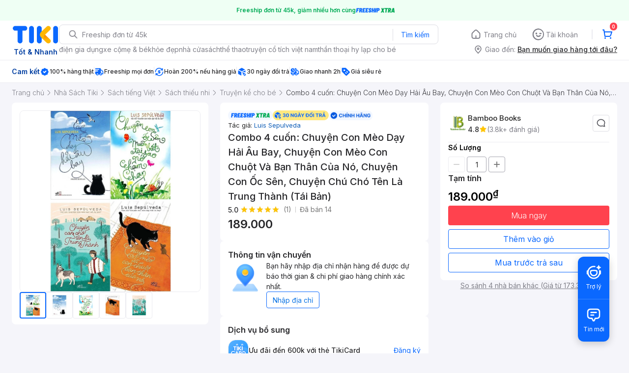

--- FILE ---
content_type: application/javascript; charset=UTF-8
request_url: https://frontend.tikicdn.com/_desktop-next/_next/static/chunks/comp.PDP.ProductInfo.OtherServices.7eb9e46102714894.js
body_size: 465
content:
"use strict";(self.webpackChunk_N_E=self.webpackChunk_N_E||[]).push([[70457],{86405:function(n,e,t){t.r(e),t.d(e,{default:function(){return h}});var i=t(24246),r=t(72927),d=t(65218),l=t.n(d),u=t(37254),a=t(99348),o=function(){var n=(0,u.v9)(a.h2),e=n.response,t=void 0===e?{}:e,i=n.loading,r=((null===t||void 0===t?void 0:t.data)||{}).add_on;return{visibleAddOn:!!(void 0===r?[]:r).length,addOnLoading:i}},s=t(34583),c=function(){var n=((0,u.v9)(s.Fn).data||{}).installment_info_v3;return null===n||void 0===n?void 0:n.length},f=l()((function(){return Promise.all([t.e(97329),t.e(89277),t.e(44774),t.e(59796),t.e(48476)]).then(t.bind(t,62516))}),{loadableGenerated:{webpack:function(){return[62516]}},ssr:!0,loading:function(){return(0,i.jsx)(r.pO,{style:{height:46}})}}),v=l()((function(){return t.e(88147).then(t.bind(t,59376))}),{loadableGenerated:{webpack:function(){return[59376]}},ssr:!0,loading:function(){return null}}),h=function(){var n=o().visibleAddOn,e=c();return n||e?(0,i.jsxs)(r.Qf,{children:[(0,i.jsx)(r.lM,{children:"D\u1ecbch v\u1ee5 b\u1ed5 sung"}),n&&(0,i.jsx)(r.pO,{children:(0,i.jsx)(f,{})}),e&&(0,i.jsx)(v,{})]}):null}}}]);

--- FILE ---
content_type: application/javascript; charset=UTF-8
request_url: https://frontend.tikicdn.com/_desktop-next/_next/static/chunks/comp.PDP.ProductInfo.ComboDeal.857f19d3da3dfe88.js
body_size: 619
content:
"use strict";(self.webpackChunk_N_E=self.webpackChunk_N_E||[]).push([[98173],{97985:function(e,n,l){l.r(n);var i=l(24246),o=l(65218),a=l.n(o),u=l(95019),r=l(72927),s=l(77379),d=a()((function(){return l.e(47340).then(l.bind(l,68624))}),{loadableGenerated:{webpack:function(){return[68624]}},ssr:!1,loading:function(){return null}});n.default=function(){var e,n=(0,s.Z)(),l=n.isHaveComboDeal,o=n.comboDeal,a=null!==o&&void 0!==o?o:{},t=a.view_more_url,c=a.view_more_text,v=a.new_combo,m=a.items,b=void 0===m?[]:m;return!l||(null===b||void 0===b?void 0:b.length)<=1?null:(0,i.jsxs)(r.Qf,{children:[(0,i.jsx)(r.lM,{children:(0,i.jsxs)("div",{className:"wrapper",children:[(0,i.jsx)(r.lM,{children:null!==(e=null===v||void 0===v?void 0:v.title)&&void 0!==e?e:"Mua nhi\u1ec1u gi\u1ea3m s\xe2u"}),t&&(0,i.jsx)(u.Z,{route:t,isSPA:!0,children:(0,i.jsx)("span",{className:"see-all",children:c})})]})}),(0,i.jsx)(r.pO,{children:(0,i.jsx)(d,{data:o})})]})}},77379:function(e,n,l){var i=l(99729),o=l.n(i),a=l(90104),u=l.n(a),r=l(27378),s=l(37254),d=l(18191),t=l(40582);n.Z=function(){var e=(0,s.v9)(t.yy),n=e.response,l=(void 0===n?{}:n).bundleDeal,i=e.loading,a=(0,s.v9)(d.ZG),c=a.response,v=void 0===c?{}:c,m=a.loading,b=(0,r.useMemo)((function(){return!u()(o()(l,"data"))}),[l]);return{isHaveComboDeal:(0,r.useMemo)((function(){return!u()(null===v||void 0===v?void 0:v.items)}),[v]),isHaveBundleDeal:b,comboDeal:v,bundleDeal:l,bundleDealLoading:i,comboDealLoading:m}}}}]);

--- FILE ---
content_type: application/javascript; charset=UTF-8
request_url: https://frontend.tikicdn.com/_desktop-next/_next/static/chunks/27509.4b293fa69ce6b562.js
body_size: 3900
content:
"use strict";(self.webpackChunk_N_E=self.webpackChunk_N_E||[]).push([[27509],{41581:function(n,t,e){e.d(t,{Z:function(){return _}});var i=e(85034),o=e(70169),r=e(19989),l=e(24246),c=e(5016),a=e(27378),s=e(61403),d=e.n(s),u=e(94822);function p(){var n=(0,r.Z)(["\n\tposition: relative;\n\tpadding: 8px 8px;\n"]);return p=function(){return n},n}function f(){var n=(0,r.Z)(["\n\tpadding: 0px calc(28px + 16px);\n"]);return f=function(){return n},n}function h(){var n=(0,r.Z)(["\n\ttext-align: center;\n\n\tdisplay: -webkit-box;\n\t-webkit-box-orient: vertical;\n\t-webkit-line-clamp: 1;\n\toverflow: hidden;\n\tmax-height: 32px;\n\tword-break: break-word;\n\tcolor: #27272a;\n\ttext-align: center;\n\tfont-family: Inter;\n\tfont-size: 16px;\n\tfont-weight: 600;\n\tline-height: 150%; /* 24px */\n"]);return h=function(){return n},n}function x(){var n=(0,r.Z)(["\n\theight: 1px;\n\tbackground-color: ",";\n"]);return x=function(){return n},n}function g(){var n=(0,r.Z)(["\n\tdisplay: flex;\n\twidth: 32px;\n\theight: 32px;\n\tjustify-content: center;\n\talign-items: center;\n\tflex-shrink: 0;\n"]);return g=function(){return n},n}function v(){var n=(0,r.Z)(["\n\tposition: absolute;\n\ttop: 4px;\n\tright: 8px;\n\tdisplay: flex;\n\talign-items: center;\n\tjustify-content: center;\n\tbackground: none;\n\tborder: none;\n\tpadding: 0;\n"]);return v=function(){return n},n}var m=u.default.div.withConfig({componentId:"sc-a97d82f-0"})(p()),b=u.default.div.withConfig({componentId:"sc-a97d82f-1"})(f()),w=u.default.div.withConfig({componentId:"sc-a97d82f-2"})(h()),y=u.default.div.withConfig({componentId:"sc-a97d82f-3"})(x(),c.O9.gray_20),j=u.default.img.attrs((function(n){return{src:"https://salt.tikicdn.com/ts/brickv2og/43/53/da/fe977baecb94a25778372c7b6147c8e8.png",alt:"close-bottom-sheet"}}))(g()),k=u.default.button.withConfig({componentId:"sc-a97d82f-4"})(v()),C=function(n){var t=n.title,e=n.onClose;return(0,l.jsxs)(l.Fragment,{children:[(0,l.jsxs)(m,{children:[(0,l.jsx)(b,{children:(0,l.jsx)(w,{children:t})}),(0,l.jsx)(k,{onClick:e,children:(0,l.jsx)(j,{})})]}),(0,l.jsx)(y,{})]})};function Z(){var n=(0,r.Z)(["\n  .package-bottom-sheet.ReactModal__Content {\n    transition: all 300ms ease-in;\n    transform: translateY(130%);\n  }\n  .package-bottom-sheet.ReactModal__Content--after-open {\n    transition: all 300ms ease-out;\n    transform: translateY(0);\n  }\n  .package-bottom-sheet.ReactModal__Content--before-close {\n    transition: all 300ms ease-in;\n    transform: translateY(130%);\n  }\n"]);return Z=function(){return n},n}function I(){var n=(0,r.Z)(["\n\toverflow-y: auto !important;\n"]);return I=function(){return n},n}var O=(0,u.createGlobalStyle)(Z()),N=u.default.div.withConfig({componentId:"sc-c53601f9-0"})(I());function T(){var n=(0,r.Z)(["\n  ","\n"]);return T=function(){return n},n}var M,S=(0,u.createGlobalStyle)(T(),(function(n){return n.isOpen?"\n  html {\n    overflow: hidden;\n    -webkit-overflow-scrolling: touch;\n  }\n  body {\n    overflow: hidden;\n    -webkit-overflow-scrolling: touch;\n  }\n  ":""})),z=function(){if(void 0!==M){var n=-parseInt(document.body.style.top,10),t=-parseInt(document.body.style.left,10);document.body.style.position=M.position,document.body.style.top=M.top,document.body.style.left=M.left,window.scrollTo(t,n),M=void 0}},_=function(n){var t=n.isOpen,e=n.onClose,r=void 0===e?function(){}:e,s=n.headerTitle,u=n.children,p=n.overlayStyle,f=void 0===p?{}:p,h=n.contentStyle,x=void 0===h?{}:h,g=n.mainContentStyle,v=void 0===g?{}:g,m=n.modalProps,b=void 0===m?{}:m,w=n.sheetHeaderComp,y=window.navigator&&window.navigator.platform&&(/iP(ad|hone|od)/.test(window.navigator.platform)||"MacIntel"===window.navigator.platform&&window.navigator.maxTouchPoints>1);(0,a.useEffect)((function(){return y&&(t?window.requestAnimationFrame((function(){if(void 0===M){M={position:document.body.style.position,top:document.body.style.top,left:document.body.style.left};var n=window.scrollY,t=window.scrollX,e=window.innerHeight;document.body.style.position="fixed",document.body.style.top="".concat(-n,"px"),document.body.style.left="".concat(-t,"px"),setTimeout((function(){return window.requestAnimationFrame((function(){var t=e-window.innerHeight;t&&n>=e&&(document.body.style.top=-(n+t))}))}),300)}})):z()),function(){z()}}),[t]);var j=function(){r()},k={zIndex:100,backgroundColor:c.O9.tikiNgonOverlay},Z={position:"absolute",left:0,right:0,bottom:0,padding:0,display:"flex",flexDirection:"column",border:"none",outline:"none",background:c.O9.white,color:c.O9.gray_90,minHeight:"20vh",maxHeight:"calc(var(--mobile-vh) - 56px - 24px)",borderTopLeftRadius:8,borderTopRightRadius:8,overflow:"hidden"};return(0,l.jsxs)(l.Fragment,{children:[(0,l.jsx)(O,{isOpen:t}),(0,l.jsx)(S,{isOpen:t}),(0,l.jsx)(d(),(0,o.Z)((0,i.Z)({isOpen:t,onRequestClose:j,closeTimeoutMS:200,style:{overlay:(0,i.Z)({},k,f),content:(0,i.Z)({},Z,x)},className:"package-bottom-sheet",ariaHideApp:!1},b),{children:(0,l.jsxs)(l.Fragment,{children:[w?w():s&&(0,l.jsx)(C,{title:s,onClose:j}),(0,l.jsx)(N,{style:v,children:u})]})}))]})}},27509:function(n,t,e){e.r(t),e.d(t,{default:function(){return U}});var i=e(24246),o=e(23615),r=e.n(o),l=e(27378),c=e(90104),a=e.n(c),s=e(41581),d=e(39818),u=e(19989),p=e(94822);function f(){var n=(0,u.Z)(["\n\tdisplay: flex;\n\theight: 40px;\n\tjustify-content: center;\n\talign-items: center;\n\talign-self: stretch;\n\tposition: sticky;\n\ttop: 0;\n\tbackground: white;\n\tcolor: var(--Sheet-Title---Text---Default, #27272a);\n\tfont-family: Inter;\n\tfont-size: 16px;\n\tfont-weight: 600;\n\tline-height: 24px;\n\ttext-align: center;\n\n\tborder-bottom: 1px solid #ebebf0;\n"]);return f=function(){return n},n}function h(){var n=(0,u.Z)(["\n\tmargin: 12px 16px;\n\tpadding: 8px 12px;\n\theight: 40px;\n\tbackground: #0a68ff;\n\tcolor: white;\n\tfont-size: 16px;\n\tline-height: 400;\n\tline-height: 24px;\n\tborder-radius: 4px;\n\ttext-align: center;\n\tcursor: pointer;\n"]);return h=function(){return n},n}function x(){var n=(0,u.Z)(["\n\tdisplay: flex;\n\tflex-direction: column;\n\tpadding: 12px 16px 12px 16px;\n\t.title {\n\t\tfont-size: 14px;\n\t\tfont-weight: 600;\n\t\tline-height: 21px;\n\t\tdisplay: inline-flex;\n\t\talign-items: center;\n\t\tgap: 4px;\n\t\tmargin: 4px 0px;\n\t}\n\n\tul {\n\t\tmargin-block-start: 0;\n\t\tmargin-block-end: 0;\n\t\tpadding-inline-start: 20px;\n\t\tpadding-inline-end: 12px;\n\t}\n\n\t.text {\n\t\tgap: 3px;\n\t\tfont-size: 14px;\n\t\tline-height: 21px;\n\t\tfont-weight: 400;\n\t\tcolor: #27272a;\n\t}\n"]);return x=function(){return n},n}var g=p.default.div.withConfig({componentId:"sc-b705576a-0"})(f()),v=p.default.div.withConfig({componentId:"sc-b705576a-1"})(h()),m=p.default.div.withConfig({componentId:"sc-b705576a-2"})(x()),b=function(n){var t=n.isOpen,e=n.title,o=void 0===e?"Khuy\u1ebfn m\xe3i v\u1eadn chuy\u1ec3n":e,r=n.onClosePopup,l=n.children;return(0,i.jsxs)(s.Z,{isOpen:t,onClose:r,children:[(0,i.jsxs)(g,{children:[(0,i.jsx)("div",{children:o}),(0,i.jsx)(d.Z,{src:"https://salt.tikicdn.com/ts/upload/bb/a8/96/96edf0241aac5851f4913ef242a5abb4.png",width:24,height:24,alt:"close-icon",onClick:r,style:{cursor:"pointer",position:"absolute",right:12,top:8}})]}),(0,i.jsx)(m,{children:l}),(0,i.jsx)("div",{style:{borderTop:"1px solid #ebebf0"},children:(0,i.jsx)(v,{onClick:r,children:"\u0110\xe3 hi\u1ec3u"})})]})};b.propTypes={title:r().string,children:r().element,onClosePopup:r().func,isOpen:r().bool};var w=b,y=e(85034),j=e(70169),k=e(56537);function C(){var n=(0,u.Z)(["\n\tcursor: pointer;\n"]);return C=function(){return n},n}function Z(){var n=(0,u.Z)(["\n\tfont-size: 14px;\n\tline-height: 21px;\n\tfont-weight: 400;\n\tcolor: #27272a;\n\tbackground-color: #fff;\n\tborder: solid 0.5px #ebebf0;\n\tborder-radius: 12px;\n\tbox-shadow: 0px 4px 16px 0px rgba(0, 0, 0, 0.2);\n\tmin-width: 319px;\n\n\t.title {\n\t\tfont-weight: 600;\n\t\tdisplay: inline-flex;\n\t\talign-items: center;\n\t\tgap: 4px;\n\t}\n"]);return Z=function(){return n},n}function I(){var n=(0,u.Z)(["\n\tdisplay: flex;\n\talign-items: center;\n\tjustify-content: space-between;\n\tgap: 8px;\n\tpadding: 12px;\n\n\t.close-icon {\n\t\tcursor: pointer;\n\t}\n"]);return I=function(){return n},n}function O(){var n=(0,u.Z)(["\n\tdisplay: flex;\n\tflex-direction: column;\n\tpadding: 0px 12px;\n\n\tul {\n\t\tmargin-block-start: 0;\n\t\tmargin-block-end: 0;\n\t\tpadding-inline-start: 20px;\n\t\tpadding-inline-end: 12px;\n\t}\n\n\t.title {\n\t\tmargin: 4px 0px;\n\t}\n\n\t.text {\n\t\tgap: 3px;\n\t\tfont-size: 14px;\n\t\tline-height: 21px;\n\t\tfont-weight: 400;\n\t\tcolor: #27272a;\n\t}\n"]);return O=function(){return n},n}function N(){var n=(0,u.Z)(["\n\tmargin: 12px 0px;\n\tpadding: 8px 12px;\n\theight: 40px;\n\tbackground: #0a68ff;\n\tcolor: white;\n\tfont-size: 16px;\n\tline-height: 400;\n\tline-height: 24px;\n\tborder-radius: 4px;\n\ttext-align: center;\n\tcursor: pointer;\n"]);return N=function(){return n},n}var T=p.default.div.withConfig({componentId:"sc-f6599889-0"})(C()),M=p.default.div.withConfig({componentId:"sc-f6599889-1"})(Z()),S=p.default.div.withConfig({componentId:"sc-f6599889-2"})(I()),z=p.default.div.withConfig({componentId:"sc-f6599889-3"})(O()),_=p.default.div.withConfig({componentId:"sc-f6599889-4"})(N()),P=function(n){var t=n.isOpen,e=n.title,o=void 0===e?"Khuy\u1ebfn m\xe3i v\u1eadn chuy\u1ec3n":e,r=n.onOpenPopup,l=n.onClosePopup,c=n.children,a={open:t,arrow:!0,position:"right top",on:["click","hover","focus"],onOpen:r,onClose:l,offsetY:-14,offsetX:4,arrowStyle:{width:20,height:10},trigger:(0,i.jsx)(T,{children:(0,i.jsx)(d.Z,{src:"https://salt.tikicdn.com/ts/ta/c1/c0/8f/1c42c78c42d4355130fa4a4ef9036892.png",width:16,height:16,alt:"info-icon"})})};return(0,i.jsx)(k.Z,(0,j.Z)((0,y.Z)({},a),{children:(0,i.jsxs)(M,{children:[(0,i.jsxs)(S,{children:[(0,i.jsx)("div",{className:"title",children:o}),(0,i.jsx)(d.Z,{src:"https://salt.tikicdn.com/ts/ta/05/3f/3c/8652f1503e354a93d0eb44e9fd878434.png",width:16,height:16,alt:"close-icon",className:"close-icon",onClick:l})]}),(0,i.jsxs)(z,{children:[c,(0,i.jsx)(_,{onClick:l,children:"\u0110\xe3 hi\u1ec3u"})]})]})}))};P.propTypes={title:r().string,children:r().element,onClosePopup:r().func,isOpen:r().bool};var H=P;function R(){var n=(0,u.Z)(["\n  .popup-content {\n    & > div:first-child {\n      z-index: 999 !important;\n      top: 24px !important;\n      left: 1px !important;\n    }\n  }\n"]);return R=function(){return n},n}function F(){var n=(0,u.Z)(["\n\tdisplay: flex;\n\talign-items: center;\n\tgap: 4px;\n"]);return F=function(){return n},n}function Y(){var n=(0,u.Z)(["\n\tdisplay: inline-flex;\n\talign-items: center;\n\tgap: 4px;\n\t.badge {\n\t\tflex-shrink: 0;\n\t}\n\t& > div {\n\t\tdisplay: inline-flex;\n\t\talign-items: center;\n\t\tgap: 4px;\n\t}\n\t&.isMobile {\n\t\twidth: 100%;\n\t}\n"]);return Y=function(){return n},n}function q(){var n=(0,u.Z)(["\n\t\t\tfont-size: 12px;\n\t\t\tfont-weight: 400;\n\t\t\tline-height: 18px;\n\t\t"]);return q=function(){return n},n}function A(){var n=(0,u.Z)(["\n\tfont-size: 14px;\n\tfont-weight: 500;\n\tline-height: 21px;\n\tcolor: #27272a;\n\twhite-space: break-spaces;\n\t","\n"]);return A=function(){return n},n}function E(){var n=(0,u.Z)(["\n\tcursor: pointer;\n"]);return E=function(){return n},n}var G=(0,p.createGlobalStyle)(R()),D=p.default.div.withConfig({componentId:"sc-d0c6782c-0"})(F()),K=p.default.div.withConfig({componentId:"sc-d0c6782c-1"})(Y()),X=p.default.div.withConfig({componentId:"sc-d0c6782c-2"})(A(),(function(n){return(null===n||void 0===n?void 0:n.isMobile)&&(0,p.css)(q())})),L=(p.default.div.withConfig({componentId:"sc-d0c6782c-3"})(E()),function(n){var t=n.text,e=n.icon,o=n.isMobile,r=n.onClick,l=n.className,c=n.children;return(0,i.jsx)(K,{onClick:r,className:"".concat(l," ").concat(o?"isMobile":""),children:(0,i.jsxs)("div",{style:{flexWrap:"wrap"},children:[(0,i.jsx)(d.Z,{src:null===e||void 0===e?void 0:e.url,width:null===e||void 0===e?void 0:e.width,height:null===e||void 0===e?void 0:e.height,alt:"freeship-icon",className:"badge"}),(0,i.jsx)(X,{isMobile:o,children:t}),c]})})});L.propTypes={text:r().string,icon:r().shape({height:r().number,width:r().number,url:r().string}),isMobile:r().bool,onClick:r().func,children:r().element,className:r().string};var W=L,B=function(n){var t,e,o=n.tooltip,r=n.isHaveSubtitles;return o?void 0!==r&&r?(0,i.jsx)(i.Fragment,{children:null===o||void 0===o||null===(e=o.subtitles)||void 0===e?void 0:e.map((function(n,t){var e,o,r,l;return(0,i.jsxs)("div",{children:[(0,i.jsxs)("div",{className:"title",children:[null===n||void 0===n?void 0:n.title,(null===n||void 0===n?void 0:n.icon)&&(0,i.jsx)(d.Z,{src:null===n||void 0===n||null===(e=n.icon)||void 0===e?void 0:e.url,width:null===n||void 0===n||null===(o=n.icon)||void 0===o?void 0:o.width,height:null===n||void 0===n||null===(r=n.icon)||void 0===r?void 0:r.height,alt:"freeship-icon",className:"badge"})]}),(0,i.jsx)("ul",{children:null===n||void 0===n||null===(l=n.list)||void 0===l?void 0:l.map((function(n,t){return(0,i.jsx)("li",{className:"text",children:n},t)}))})]},t)}))}):(0,i.jsx)("ul",{children:null===o||void 0===o||null===(t=o.list)||void 0===t?void 0:t.map((function(n,t){return(0,i.jsx)("li",{className:"text",children:n},t)}))}):null};B.propTypes={tooltip:r().shape({title:r().string,list:r().arrayOf(r().shape),subtitles:r().arrayOf(r().shape)}),isHaveSubtitles:r().bool};var J=B,Q=function(n){var t=n.text,e=n.icon,o=n.tooltip,r=n.isMobile,c=void 0!==r&&r,s=n.className,d=void 0===s?"":s,u=(0,l.useState)(!1),p=u[0],f=u[1],h=!a()(null===o||void 0===o?void 0:o.subtitles),x=c?w:H;return(0,i.jsxs)(D,{children:[(0,i.jsx)(G,{}),(0,i.jsx)(W,{text:t,icon:e,className:d,isMobile:c,onClick:function(){return c?f(!p):{}},showIconInfo:!1,children:(0,i.jsx)(x,{title:null===o||void 0===o?void 0:o.title,isOpen:p,onOpenPopup:function(){return f(!0)},onClosePopup:function(){return f(!1)},children:(0,i.jsx)(J,{tooltip:o,isHaveSubtitles:h})})})]})};Q.propTypes={text:r().string,icon:r().shape({height:r().number,width:r().number,url:r().string}),tooltip:r().shape({title:r().string,list:r().arrayOf(r().shape),subtitles:r().arrayOf(r().shape)}),isMobile:r().bool,className:r().string};var U=Q}}]);